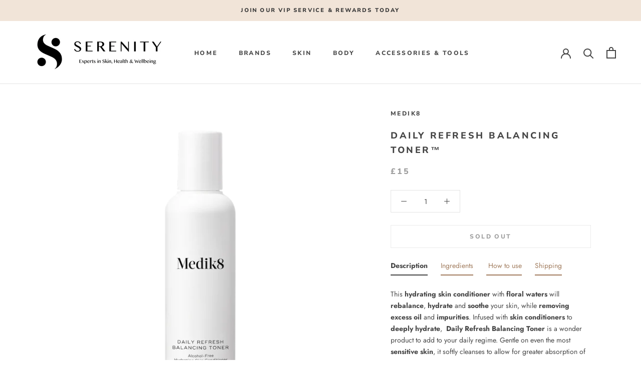

--- FILE ---
content_type: text/javascript
request_url: https://shop.serenityaesthetics.co.uk/cdn/shop/t/4/assets/custom.js?v=183944157590872491501621830499
body_size: -555
content:
//# sourceMappingURL=/cdn/shop/t/4/assets/custom.js.map?v=183944157590872491501621830499
